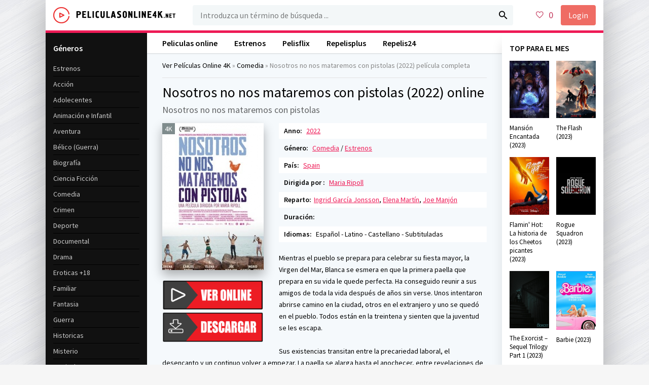

--- FILE ---
content_type: text/html; charset=utf-8
request_url: https://peliculasonline4k.co/3389-nosotros-no-nos-mataremos-con-pistolas-2022.html
body_size: 8008
content:
<!DOCTYPE html>
<html lang="ES">
<head>
	<meta charset="utf-8">
<title>Ver Nosotros no nos mataremos con pistolas Online 2022 Gratis  Español Latino  en 4K</title>
<meta name="description" content="Ver Nosotros no nos mataremos con pistolas  2022 Pelicula Completa online en español latino y subtitulada. Nosotros no nos mataremos con pistolas  online y Descargar Gratis  en HD 720p, Full HD 1080p, Ultra HD 4K.">
<meta name="keywords" content="Nosotros no nos mataremos con pistolas  Online, Nosotros no nos mataremos con pistolas  2022  Online">
<meta name="generator" content="DataLife Engine (http://dle-news.ru)">
<meta property="og:site_name" content="Ver Películas Completas   Online Gratis en Español y Latino 4K 2024">
<meta property="og:type" content="article">
<meta property="og:title" content="Nosotros no nos mataremos con pistolas (2022)">
<meta property="og:url" content="https://peliculasonline4k.co/3389-nosotros-no-nos-mataremos-con-pistolas-2022.html">
<meta property="og:image" content="https://peliculasonline4k.co/uploads/posts/2022-05/medium/1652626570_1912177.jpg">
<meta property="og:description" content="Mientras el pueblo se prepara para celebrar su fiesta mayor, la Virgen del Mar, Blanca se esmera en que la primera paella que prepara en su vida le quede perfecta. Ha conseguido reunir a sus amigos de toda la vida después de años sin verse. Unos intentaron abrirse camino en la ciudad, otros en el">
<link rel="search" type="application/opensearchdescription+xml" href="https://peliculasonline4k.co/index.php?do=opensearch" title="Ver Películas Completas   Online Gratis en Español y Latino 4K 2024">
<link rel="canonical" href="https://peliculasonline4k.co/3389-nosotros-no-nos-mataremos-con-pistolas-2022.html">
<link rel="alternate" type="application/rss+xml" title="Ver Películas Completas   Online Gratis en Español y Latino 4K 2024" href="https://peliculasonline4k.co/rss.xml">
	 <meta name="viewport" content="width=device-width, initial-scale=1.0" />
	  <link rel="shortcut icon" href="/templates/peliculasonline4k/images/favicon.png" />
	  <link href="/templates/peliculasonline4k/style/styles.css" type="text/css" rel="stylesheet" />
	  <link href="/templates/peliculasonline4k/style/engine.css" type="text/css" rel="stylesheet" />
	  <link href="https://fonts.googleapis.com/css?family=Source+Sans+Pro:400,400i,600&amp;subset=cyrillic" rel="stylesheet"> 
	  <meta name="theme-color" content="#fff">
    
    <meta name="google-site-verification" content="hqj5i7VqnGWpSJoQTHu76d2KwV6_8GU0qiE-mzFkesw" />
    <meta name="google-site-verification" content="jiPOCf39VbGghGYfN9y5qHKcLWmQSjXTeoI_ka-U-3M" />
         <script src="//peliculasonline4k.co/playerjs.js" type="text/javascript"></script>
    
    <meta name="msvalidate.01" content="94D2DB691B5E6A98300D1E859D8F9EED" />
</head>

<body>

<div class="wrap">

	<div class="wrap-center wrap-main fx-col">
	
		
		
		<div class="cols fx-row">
			
			<main class="col-mid fx-1">
			
				<div class="main fx-col">
					
					
					
					<div class="speedbar nowrap">	<span id="dle-speedbar"><span itemscope itemtype="http://data-vocabulary.org/Breadcrumb"><a href="https://peliculasonline4k.co/" itemprop="url"><span itemprop="title">Ver Películas  Online 4K</span></a></span> &raquo; <span itemscope itemtype="http://data-vocabulary.org/Breadcrumb"><a href="https://peliculasonline4k.co/comedia-hd/" itemprop="url"><span itemprop="title">Comedia</span></a></span> &raquo; Nosotros no nos mataremos con pistolas (2022)</span> película completa
</div>
					
					
					
					
					<div class="clearfix">
						<div id='dle-content'><article class="full ignore-select">

	<div class="full-in">
		
		<div class="fone">
			<h1>Nosotros no nos mataremos con pistolas (2022) online </h1>
			<div class="foriginal">Nosotros no nos mataremos con pistolas</div>
		</div>
		
		<div class="ftwo clearfix">
			<div class="fleft">
				<div class="fposter img-wide">
					<img src="/uploads/posts/2022-05/medium/1652626570_1912177.jpg" alt="Nosotros no nos mataremos con pistolas (2022)" />
					<div class="th-meta th-qual">4K</div>
				</div>
                 <br>
                 <noindex> <center> 
              
                <a href="/pelicula-4k.php"   rel="nofollow"   target="_blank"><img src="/ver.png" style="width: 200px"></a>
                        <a href="/download-4k.php"   rel="nofollow"   target="_blank"><img src="/des.png" ></a>
                     
                     </center></noindex>

              
			</div>
			<div class="fright">
				<div class="short-info"><span>Anno:</span> <a href="https://peliculasonline4k.co/xfsearch/year/2022/">2022</a></div>
				<div class="short-info"><span>Género:</span> <a href="https://peliculasonline4k.co/comedia-hd/">Comedia</a> / <a href="https://peliculasonline4k.co/peliculas-online/">Estrenos</a></div>
                <div class="short-info"><span>País:</span> <a href="https://peliculasonline4k.co/xfsearch/pais/Spain/">Spain</a></div>
                <div class="short-info"><span>Dirigida por :</span> <a href="https://peliculasonline4k.co/xfsearch/dirigida/Maria+Ripoll/">Maria Ripoll</a></div>
				<div class="short-info"><span>Reparto:</span><a href="https://peliculasonline4k.co/xfsearch/reparto/Ingrid+Garc%C3%ADa+Jonsson/">Ingrid García Jonsson</a>, <a href="https://peliculasonline4k.co/xfsearch/reparto/Elena+Mart%C3%ADn/">Elena Martín</a>, <a href="https://peliculasonline4k.co/xfsearch/reparto/Joe+Manj%C3%B3n/">Joe Manjón</a></div>
                <div class="short-info"><span>Duración:</span></div>
                <div class="short-info"><span>Idiomas:</span> Español - Latino - Castellano - Subtituladas</div>
				
				<div class="fdesc full-text clearfix">
					Mientras el pueblo se prepara para celebrar su fiesta mayor, la Virgen del Mar, Blanca se esmera en que la primera paella que prepara en su vida le quede perfecta. Ha conseguido reunir a sus amigos de toda la vida después de años sin verse. Unos intentaron abrirse camino en la ciudad, otros en el extranjero y uno se quedó en el pueblo. Todos están en la treintena y sienten que la juventud se les escapa.<br><br>Sus existencias transitan entre la precariedad laboral, el desencanto y un continuo volver a empezar. La paella se alarga hasta el anochecer, entre revelaciones de secretos, reproches y equívocos. Y, por fin, llega la verbena: la prueba de que el mundo sigue girando mientras las vidas de los protagonistas parece que se tambalean y más que nunca se necesitarán unos a otros para salir adelante.
				</div>
			</div>
		</div>
		
		<div class="fsubtitle">Ver Nosotros no nos mataremos con pistolas (2022) online</div>
		
		<div class="fthree tabs-box">
			<div class="tabs-sel">
				<span>Ver online </span> 
				<span>Tráilers</span>
			</div>
			<div class="fplayer video-box tabs-b" data-tab="tab-1">
							  <div id="hd"></div>

<script>
    var player = new Playerjs({id:"hd",  poster:"https://peliculasonline4k.co/uploads/posts/2022-05/medium/1652626570_1912177.jpg", file:"https://peliculasonline.tube/Paramount.mp4", title:"Nosotros no nos mataremos con pistolas (2022)"});
</script>
			</div>
			<div class="fplayer video-box tabs-b" data-tab="tab-2" id="trailer-place">
			<iframe width="880" height="495" src="https://www.youtube.com/embed/Lf3u0fHfVV0" title="YouTube video player" frameborder="0" allowfullscreen></iframe>
			</div>
		</div>
		
		<div class="ffour fx-row fx-middle">
			
			<div class="yx-share fx-1">
				<div class="ya-share2" data-services="vkontakte,facebook,odnoklassniki,moimir,twitter" data-counter=""></div>
			</div>
			<div class="fctrl  js-login">
				
				
			</div>
			<div class="fctrl">
				
			</div>
		</div>
		
		<div class="ffive">
			<div class="sect-header">
				<div class="sect-title">Peliculas similares</div>
			</div>
			<div class="sect-content sect-items clearfix">
				<div class="th-item">
	<a class="th-in" href="https://peliculasonline4k.co/3365-la-desvida-2022.html">
		<div class="th-img img-resp-vert">
			<img src="/uploads/posts/2022-05/medium/1652557235_2610745.jpg" alt="La desvida (2022)" />
		</div>
		<div class="th-desc">
			<div class="th-title nowrap">La desvida (2022)</div>
			<div class="th-cat nowrap">Estrenos / Suspenso</div>
		</div>
	</a>
</div><div class="th-item">
	<a class="th-in" href="https://peliculasonline4k.co/1897-lugares-a-los-que-nunca-hemos-ido-2021.html">
		<div class="th-img img-resp-vert">
			<img src="/uploads/posts/2021-06/medium/1624184431_3255164.jpg" alt="Lugares a los que nunca hemos ido (2021)" />
		</div>
		<div class="th-desc">
			<div class="th-title nowrap">Lugares a los que nunca hemos ido (2021)</div>
			<div class="th-cat nowrap">Comedia</div>
		</div>
	</a>
</div><div class="th-item">
	<a class="th-in" href="https://peliculasonline4k.co/1661-destello-bravio-2021.html">
		<div class="th-img img-resp-vert">
			<img src="/uploads/posts/2021-06/medium/1623777996_0317560.jpg" alt="Destello bravío (2021)" />
		</div>
		<div class="th-desc">
			<div class="th-title nowrap">Destello bravío (2021)</div>
			<div class="th-cat nowrap">Drama / Estrenos</div>
		</div>
	</a>
</div><div class="th-item">
	<a class="th-in" href="https://peliculasonline4k.co/1032-al-agua-gambas-2019-es.html">
		<div class="th-img img-resp-vert">
			<img src="/uploads/posts/2019-07/medium/1563348787_5022688.jpg" alt="¡Al agua gambas! (2019)" />
		</div>
		<div class="th-desc">
			<div class="th-title nowrap">¡Al agua gambas! (2019)</div>
			<div class="th-cat nowrap">Comedia / Estrenos</div>
		</div>
	</a>
</div><div class="th-item">
	<a class="th-in" href="https://peliculasonline4k.co/729-atardecer-2018.html">
		<div class="th-img img-resp-vert">
			<img src="/uploads/posts/2019-03/medium/1551698637_1130305.jpg" alt="Atardecer (2018)" />
		</div>
		<div class="th-desc">
			<div class="th-title nowrap">Atardecer (2018)</div>
			<div class="th-cat nowrap">Drama</div>
		</div>
	</a>
</div><div class="th-item">
	<a class="th-in" href="https://peliculasonline4k.co/674-los-fantasmas-de-ismael-2017.html">
		<div class="th-img img-resp-vert">
			<img src="/uploads/posts/2019-02/medium/1551362411_4578445.jpg" alt="Los fantasmas de Ismael (2017)" />
		</div>
		<div class="th-desc">
			<div class="th-title nowrap">Los fantasmas de Ismael (2017)</div>
			<div class="th-cat nowrap">Drama / Romance / Suspenso</div>
		</div>
	</a>
</div><div class="th-item">
	<a class="th-in" href="https://peliculasonline4k.co/261-paella-today-2017.html">
		<div class="th-img img-resp-vert">
			<img src="/uploads/posts/2019-02/medium/1550581501_3333940.jpg" alt="Paella Today (2017)" />
		</div>
		<div class="th-desc">
			<div class="th-title nowrap">Paella Today (2017)</div>
			<div class="th-cat nowrap">Comedia</div>
		</div>
	</a>
</div><div class="th-item">
	<a class="th-in" href="https://peliculasonline4k.co/35-taxi-a-gibraltar-2019-hd.html">
		<div class="th-img img-resp-vert">
			<img src="/uploads/posts/2019-02/medium/1549530924_5181580.jpg" alt="Taxi a Gibraltar (2019)" />
		</div>
		<div class="th-desc">
			<div class="th-title nowrap">Taxi a Gibraltar (2019)</div>
			<div class="th-cat nowrap">Comedia / Estrenos</div>
		</div>
	</a>
</div>
			</div>
		</div>
		
		<div class="fsix fcomms" id="full-comms">
		
		</div>

	</div>
		
</article>

<div id="dle-ajax-comments"></div>
<form  method="post" name="dle-comments-form" id="dle-comments-form" >
		<input type="hidden" name="subaction" value="addcomment">
		<input type="hidden" name="post_id" id="post_id" value="3389"><input type="hidden" name="user_hash" value="be15aac9d7943c92e73faa3f4424ed970dd0c849"></form></div>
					</div>
					
					
					
					<ul class="hd-menu">
						<li><a href="/">Peliculas online</a></li>
                        	<li><a href="/peliculas-online/">Estrenos</a></li>
                        	<li><a href="/pelisflix2-2023-es.html">Pelisflix</a></li>
                        	<li><a href="/repelisplus-24-hd.html">Repelisplus</a></li>
                        	<li><a href="/repelis24-2023.html">Repelis24</a></li>
						
					</ul>
					
					
					
				</div>
				
			</main>
			
			<!-- END COL-RIGHT -->
			
			<aside class="col-left fx-first">
				<nav class="side-box to-mob">
					<div class="side-bt">Géneros</div>
					<ul class="side-bc nav">
                         	<li><a href="/estrenos/">Estrenos</a></li>
						<li><a href="/accion/">Acción</a>
						<li><a href="/adolecentes/">Adolecentes</a>
                        <li><a href="/animacion-e-infantil/">Animación e Infantil</a></li>
						<li><a href="/aventura/">Aventura</a></li>
						<li><a href="/belico-guerra/">Bélico (Guerra)</a></li>
						<li><a href="/biografia/">Biografía</a></li>
						<li><a href="/ciencia-ficcion/">Ciencia Ficción</a></li>
						<li><a href="/comedia/">Comedia</a></li>
						<li><a href="/crimen/">Crimen</a></li>
						<li><a href="/deporte/">Deporte</a></li>
						<li><a href="/documental/">Documental</a></li>
                        <li><a href="/drama/">Drama</a></li>
						<li><a href="/eroticas/">Eroticas +18</a></li>
						<li><a href="/familiar/">Familiar</a></li>
                        <li><a href="/fantasia/">Fantasia</a></li>
						<li><a href="/guerra/">Guerra</a></li>
						<li><a href="/historicas/">Historicas</a></li>
                        <li><a href="/misterio/">Misterio</a></li>
						<li><a href="/musical/">Musical</a></li>
						<li><a href="/romance/">Romance</a></li>
                        <li><a href="/superheroes/">Superheroes</a></li>
						<li><a href="/suspenso/">Suspenso</a></li>
						<li><a href="/terror/">Terror</a></li>
						<li><a href="/western/">Western</a></li>
					</ul>
				</nav>
				<div class="side-box">
					<div class="side-bt">Las Mejores Películas </div>
					<div class="side-bc">
						<div class="lcomm fx-row fx-middle">
	<div class="lcomm-av img-box"><a href="https://peliculasonline4k.co/14283-dune-parte-dos-2023-hd.html"><img src="/uploads/posts/2023-05/medium/1683838240_5138659.jpg" alt="Dune parte dos (2024)"/></a></div>
	<div class="lcomm-meta fx-1">
		<div class="lcomm-name nowrap">4K<span class="lcomm-date">, Español - Latino</span></div>
		<a class="lcomm-title nowrap" href="https://peliculasonline4k.co/14283-dune-parte-dos-2023-hd.html">Dune parte dos (2024)</a>
	</div>

</div><div class="lcomm fx-row fx-middle">
	<div class="lcomm-av img-box"><a href="https://peliculasonline4k.co/14333-madame-web-2023.html"><img src="/uploads/posts/2023-12/medium/1703938684_0317379.jpg" alt="Madame Web (2023)"/></a></div>
	<div class="lcomm-meta fx-1">
		<div class="lcomm-name nowrap">4K<span class="lcomm-date">, Español - Latino</span></div>
		<a class="lcomm-title nowrap" href="https://peliculasonline4k.co/14333-madame-web-2023.html">Madame Web (2023)</a>
	</div>

</div><div class="lcomm fx-row fx-middle">
	<div class="lcomm-av img-box"><a href="https://peliculasonline4k.co/1508-gran-turismo-2023-hd-es7ffs.html"><img src="/uploads/posts/2023-05/medium/1683834393_0249485.jpg" alt="Gran Turismo (2023)"/></a></div>
	<div class="lcomm-meta fx-1">
		<div class="lcomm-name nowrap">4K<span class="lcomm-date">, Español - Latino</span></div>
		<a class="lcomm-title nowrap" href="https://peliculasonline4k.co/1508-gran-turismo-2023-hd-es7ffs.html">Gran Turismo (2023)</a>
	</div>

</div><div class="lcomm fx-row fx-middle">
	<div class="lcomm-av img-box"><a href="https://peliculasonline4k.co/14016-the-equalizer-3-2023-hd-6w-hd.html"><img src="/uploads/posts/2023-07/medium/1690234860_5042726.jpg" alt="The Equalizer 3 (2023)"/></a></div>
	<div class="lcomm-meta fx-1">
		<div class="lcomm-name nowrap">4K<span class="lcomm-date">, Español - Latino</span></div>
		<a class="lcomm-title nowrap" href="https://peliculasonline4k.co/14016-the-equalizer-3-2023-hd-6w-hd.html">The Equalizer 3 (2023)</a>
	</div>

</div><div class="lcomm fx-row fx-middle">
	<div class="lcomm-av img-box"><a href="https://peliculasonline4k.co/12886-ninja-turtles-caos-mutante-202305-hd.html"><img src="/uploads/posts/2023-07/medium/1690234256_1471399.jpg" alt="Ninja Turtles: Caos mutante (2023)"/></a></div>
	<div class="lcomm-meta fx-1">
		<div class="lcomm-name nowrap">4K<span class="lcomm-date">, Español - Latino</span></div>
		<a class="lcomm-title nowrap" href="https://peliculasonline4k.co/12886-ninja-turtles-caos-mutante-202305-hd.html">Ninja Turtles: Caos mutante (2023)</a>
	</div>

</div><div class="lcomm fx-row fx-middle">
	<div class="lcomm-av img-box"><a href="https://peliculasonline4k.co/14274-megalodon-2-la-fosa-2023-hd-1.html"><img src="/uploads/posts/2023-05/medium/1683832507_0347977.jpg" alt="Megalodón 2: La fosa (2023)"/></a></div>
	<div class="lcomm-meta fx-1">
		<div class="lcomm-name nowrap">4K<span class="lcomm-date">, Español - Latino</span></div>
		<a class="lcomm-title nowrap" href="https://peliculasonline4k.co/14274-megalodon-2-la-fosa-2023-hd-1.html">Megalodón 2: La fosa (2023)</a>
	</div>

</div><div class="lcomm fx-row fx-middle">
	<div class="lcomm-av img-box"><a href="https://peliculasonline4k.co/14013-transformers-el-despertar-de-las-bestias-2023-7-hd-es-online-1wdww.html"><img src="/uploads/posts/2023-05/medium/1683834144_3990293.jpg" alt="Transformers 7: El despertar de las bestias (2023)"/></a></div>
	<div class="lcomm-meta fx-1">
		<div class="lcomm-name nowrap">4K<span class="lcomm-date">, Español - Latino</span></div>
		<a class="lcomm-title nowrap" href="https://peliculasonline4k.co/14013-transformers-el-despertar-de-las-bestias-2023-7-hd-es-online-1wdww.html">Transformers 7: El despertar de las bestias (2023)</a>
	</div>

</div><div class="lcomm fx-row fx-middle">
	<div class="lcomm-av img-box"><a href="https://peliculasonline4k.co/14272-los-caballeros-del-zodiaco-2023d.html"><img src="/uploads/posts/2023-05/medium/1683832239_3386659.jpg" alt="Los Caballeros del Zodíaco (2023)"/></a></div>
	<div class="lcomm-meta fx-1">
		<div class="lcomm-name nowrap">4K<span class="lcomm-date">, Español - Latino</span></div>
		<a class="lcomm-title nowrap" href="https://peliculasonline4k.co/14272-los-caballeros-del-zodiaco-2023d.html">Los Caballeros del Zodíaco (2023)</a>
	</div>

</div><div class="lcomm fx-row fx-middle">
	<div class="lcomm-av img-box"><a href="https://peliculasonline4k.co/14281-jeepers-creepers-el-renacer-2023-hd-5dd.html"><img src="/uploads/posts/2023-05/medium/1683837788_4704936.jpg" alt="Jeepers Creepers: El renacer (2023)"/></a></div>
	<div class="lcomm-meta fx-1">
		<div class="lcomm-name nowrap">4K<span class="lcomm-date">, Español - Latino</span></div>
		<a class="lcomm-title nowrap" href="https://peliculasonline4k.co/14281-jeepers-creepers-el-renacer-2023-hd-5dd.html">Jeepers Creepers: El renacer (2023)</a>
	</div>

</div><div class="lcomm fx-row fx-middle">
	<div class="lcomm-av img-box"><a href="https://peliculasonline4k.co/14317-ricochet-retrato-de-una-venganza-2023d.html"><img src="/uploads/posts/2023-06/medium/1686074471_5387084.jpg" alt="Ricochet. Retrato de una venganza (2023)"/></a></div>
	<div class="lcomm-meta fx-1">
		<div class="lcomm-name nowrap">4K<span class="lcomm-date">, Español - Latino</span></div>
		<a class="lcomm-title nowrap" href="https://peliculasonline4k.co/14317-ricochet-retrato-de-una-venganza-2023d.html">Ricochet. Retrato de una venganza (2023)</a>
	</div>

</div>
					</div>
				</div>
			</aside>
			
			<!-- END COL-LEFT -->
			
			<aside class="col-right">
				
				<div class="side-box">
					<div class="side-bt">TOP PARA EL MES</div>
					<div class="side-bc fx-row">
						<a class="side-item clearfix" href="https://peliculasonline4k.co/14240-mansion-encantada-haunted-mansion-2023-onl-gtdqwqdy.html">
	<div class="side-img img-resp-v"><img src="/uploads/posts/2023-06/medium/1686085382_0817327.jpg" alt="Mansión Encantada  (2023)" /></div>
	<div class="side-title">Mansión Encantada  (2023)</div>
</a><a class="side-item clearfix" href="https://peliculasonline4k.co/2114-the-flash-2023-onl-2d.html">
	<div class="side-img img-resp-v"><img src="/uploads/posts/2023-06/thumbs/1686727268_c3k85d22mq.jpg" alt="The Flash (2023)" /></div>
	<div class="side-title">The Flash (2023)</div>
</a><a class="side-item clearfix" href="https://peliculasonline4k.co/14305-flamin-hot-la-historia-de-los-cheetos-picantes-2023hd.html">
	<div class="side-img img-resp-v"><img src="/uploads/posts/2023-05/medium/1683914740_3824574.jpg" alt="Flamin&#039; Hot: La historia de los Cheetos picantes (2023)" /></div>
	<div class="side-title">Flamin&#039; Hot: La historia de los Cheetos picantes (2023)</div>
</a><a class="side-item clearfix" href="https://peliculasonline4k.co/14156-rogue-squadron-2023-hd.html">
	<div class="side-img img-resp-v"><img src="/uploads/posts/2023-04/medium/1682458342_rogue-squadron.jpg" alt="Rogue Squadron (2023)" /></div>
	<div class="side-title">Rogue Squadron (2023)</div>
</a><a class="side-item clearfix" href="https://peliculasonline4k.co/14140-the-exorcist-sequel-trilogy-part-1-2023-1.html">
	<div class="side-img img-resp-v"><img src="/uploads/posts/2023-04/medium/1682459465_the-exorcist-sequel-trilogy-part-1.jpg" alt="The Exorcist – Sequel Trilogy Part 1 (2023)" /></div>
	<div class="side-title">The Exorcist – Sequel Trilogy Part 1 (2023)</div>
</a><a class="side-item clearfix" href="https://peliculasonline4k.co/14076-barbie-2023-hd-online-4k.html">
	<div class="side-img img-resp-v"><img src="/uploads/posts/2023-07/thumbs/1689169647_9f3f93604ed4-warner_barbie_cinecol_480x670.jpg" alt="Barbie (2023)" /></div>
	<div class="side-title">Barbie (2023)</div>
</a><a class="side-item clearfix" href="https://peliculasonline4k.co/1639-fast-amp-furious-10-2023-es-hd-12.html">
	<div class="side-img img-resp-v"><img src="/uploads/posts/2023-04/medium/1682452263_1522817.jpg" alt="Fast &amp; Furious X (2023)" /></div>
	<div class="side-title">Fast &amp; Furious X (2023)</div>
</a><a class="side-item clearfix" href="https://peliculasonline4k.co/14288-gladiator-2-2023f.html">
	<div class="side-img img-resp-v"><img src="/uploads/posts/2023-05/medium/1683839553_gladiator-2.jpg" alt="Gladiator 2 (2023)" /></div>
	<div class="side-title">Gladiator 2 (2023)</div>
</a>	
					</div>
				</div>
				
				<div class="side-box">
					<div class="side-bt">PELÍCULAS MÁS VISTAS</div>
					<div class="side-bc fx-row">
						<a class="side-item clearfix" href="https://peliculasonline4k.co/14020-the-nun-2-2023-hd-es-2-hd.html">
	<div class="side-img img-resp-v"><img src="/uploads/posts/2023-07/medium/1690236178_2734596.jpg" alt="La monja II (2023)" /></div>
	<div class="side-title">La monja II (2023)</div>
</a><a class="side-item clearfix" href="https://peliculasonline4k.co/12882-wonka-2023d-hd.html">
	<div class="side-img img-resp-v"><img src="/uploads/posts/2023-08/medium/1692907705_1331486.jpg" alt="Wonka (2023)" /></div>
	<div class="side-title">Wonka (2023)</div>
</a><a class="side-item clearfix" href="https://peliculasonline4k.co/12795-oppenheimer-2023-hd.html">
	<div class="side-img img-resp-v"><img src="/uploads/posts/2023-07/thumbs/1690223063_1835431.jpg" alt="Oppenheimer (2023)" /></div>
	<div class="side-title">Oppenheimer (2023)</div>
</a><a class="side-item clearfix" href="https://peliculasonline4k.co/14029-mision-imposible-sentencia-mortal-parte-uno-2023-hd.html">
	<div class="side-img img-resp-v"><img src="/uploads/posts/2023-07/thumbs/1690223050_1146587.jpg" alt="Misión: Imposible 7 - Sentencia Mortal (Parte Uno) (2023)" /></div>
	<div class="side-title">Misión: Imposible 7 - Sentencia Mortal (Parte Uno) (2023)</div>
</a><a class="side-item clearfix" href="https://peliculasonline4k.co/14021-oso-vicioso-2023d-hd.html">
	<div class="side-img img-resp-v"><img src="/uploads/posts/2022-12/medium/1670165739_5609910.jpg" alt="Oso vicioso (2023)" /></div>
	<div class="side-title">Oso vicioso (2023)</div>
</a><a class="side-item clearfix" href="https://peliculasonline4k.co/13921-la-mansion-encantada-2023d.html">
	<div class="side-img img-resp-v"><img src="/uploads/posts/2022-10/medium/1666182019_19481688.jpg" alt="La mansión encantada (2023)" /></div>
	<div class="side-title">La mansión encantada (2023)</div>
</a>	
					</div>
				</div>
				
			</aside>
			
			<!-- END COL-RIGHT -->
			
		</div>
		
		<!-- END COLS -->
		
		<header class="header fx-row fx-middle">
			<a href="/" class="logo"><img src="/templates/peliculasonline4k/images/logo.png" alt="" /></a>
			<div class="search-wrap fx-1">
				<form id="quicksearch" method="post">
					<input type="hidden" name="do" value="search" />
					<input type="hidden" name="subaction" value="search" />
					<div class="search-box">
						<input id="story" name="story" placeholder="Introduzca un término de búsqueda ..." type="text" />
						<button type="submit"><span class="icon ion-md-search"></span></button>
					</div>
				</form>
			</div>
			<div class="btn-menu"><span class="icon ion-md-menu"></span></div>
			<div class="btn-menu2"><span class="icon ion-md-more"></span></div>
			<!--noindex-->
			
			<div class="btn-fav icon-left js-login"><span class="icon ion-md-heart-empty"></span><span class="fav-count">0</span></div>
			<div class="btn-login js-login">Login</div>
			
			


<div class="login-box not-logged">
	<form method="post">
		<div class="login-title">Login</div>
		<div class="login-avatar"><span class="icon ion-md-person"></span></div>
		<div class="login-input"><input type="text" name="login_name" id="login_name" placeholder="login"/></div>
		<div class="login-input"><input type="password" name="login_password" id="login_password" placeholder="password" /></div>
		<div class="login-check">
			<label for="login_not_save">
				<input type="checkbox" name="login_not_save" id="login_not_save" value="1"/>
				
			</label> 
		</div>
		<div class="login-btn"><button onclick="submit();" type="submit" title="Вход">Enter</button></div>
		<input name="login" type="hidden" id="login" value="submit" />
		<div class="login-btm fx-row">
			
		</div>
		
	</form>
</div>

<!--/noindex-->
		</header>
		
		<!-- END HEADER -->
		
		
		
		<footer class="footer">
			<div class="ft-one">Ver peliculas online Gratis en 4K</div>
			<div class="ft-two">2024 Peliculasonline4k.net </div>
				
            
            
		</footer>
		
		<!-- END FOOTER -->
	
	</div>
	
	<!-- END WRAP-MAIN -->

</div>

<!-- END WRAP -->

<link href="/engine/editor/jscripts/froala/fonts/font-awesome.css?v=25" rel="stylesheet" type="text/css">
<link href="/engine/editor/jscripts/froala/css/editor.css?v=25" rel="stylesheet" type="text/css">
<link href="/engine/editor/css/default.css?v=25" rel="stylesheet" type="text/css">
<script src="/engine/classes/js/jquery.js?v=25"></script>
<script src="/engine/classes/js/jqueryui.js?v=25" defer></script>
<script src="/engine/classes/js/dle_js.js?v=25" defer></script>
<script src="/engine/classes/masha/masha.js?v=25" defer></script>
<script src="/engine/skins/codemirror/js/code.js?v=25" defer></script>
<script src="/engine/editor/jscripts/froala/editor.js?v=25" defer></script>
<script src="/engine/editor/jscripts/froala/languages/en.js?v=25" defer></script>
<script src="/templates/peliculasonline4k/js/libs.js"></script>
<script>
<!--
var dle_root       = '/';
var dle_admin      = '';
var dle_login_hash = 'be15aac9d7943c92e73faa3f4424ed970dd0c849';
var dle_group      = 5;
var dle_skin       = 'peliculasonline4k';
var dle_wysiwyg    = '1';
var quick_wysiwyg  = '1';
var dle_act_lang   = ["Yes", "No", "Enter", "Cancel", "Save", "Delete", "Loading. Please, wait..."];
var menu_short     = 'Quick edit';
var menu_full      = 'Full edit';
var menu_profile   = 'View profile';
var menu_send      = 'Send message';
var menu_uedit     = 'Admin Center';
var dle_info       = 'Information';
var dle_confirm    = 'Confirm';
var dle_prompt     = 'Enter the information';
var dle_req_field  = 'Please fill in all the required fields';
var dle_del_agree  = 'Are you sure you want to delete it? This action cannot be undone';
var dle_spam_agree = 'Are you sure you want to mark the user as a spammer? This will remove all his comments';
var dle_complaint  = 'Enter the text of your complaint to the Administration:';
var dle_big_text   = 'Highlighted section of text is too large.';
var dle_orfo_title = 'Enter a comment to the detected error on the page for Administration ';
var dle_p_send     = 'Send';
var dle_p_send_ok  = 'Notification has been sent successfully ';
var dle_save_ok    = 'Changes are saved successfully. Refresh the page?';
var dle_reply_title= 'Reply to the comment';
var dle_tree_comm  = '0';
var dle_del_news   = 'Delete article';
var dle_sub_agree  = 'Do you really want to subscribe to this article’s comments?';
var allow_dle_delete_news   = false;
var dle_search_delay   = false;
var dle_search_value   = '';
jQuery(function($){
	
      $('#comments').froalaEditor({
        dle_root: dle_root,
        dle_upload_area : "comments",
        dle_upload_user : "",
        dle_upload_news : "0",
        width: '100%',
        height: '220',
        language: 'en',

		htmlAllowedTags: ['div', 'span', 'p', 'br', 'strong', 'em', 'ul', 'li', 'ol', 'b', 'u', 'i', 's', 'a', 'img'],
		htmlAllowedAttrs: ['class', 'href', 'alt', 'src', 'style', 'target'],
		pastePlain: true,
        imagePaste: false,
        imageUpload: false,
		videoInsertButtons: ['videoBack', '|', 'videoByURL'],
		
        toolbarButtonsXS: ['bold', 'italic', 'underline', 'strikeThrough', '|', 'align', 'formatOL', 'formatUL', '|', 'insertLink', 'dleleech', 'emoticons', '|', 'dlehide', 'dlequote', 'dlespoiler'],

        toolbarButtonsSM: ['bold', 'italic', 'underline', 'strikeThrough', '|', 'align', 'formatOL', 'formatUL', '|', 'insertLink', 'dleleech', 'emoticons', '|', 'dlehide', 'dlequote', 'dlespoiler'],

        toolbarButtonsMD: ['bold', 'italic', 'underline', 'strikeThrough', '|', 'align', 'formatOL', 'formatUL', '|', 'insertLink', 'dleleech', 'emoticons', '|', 'dlehide', 'dlequote', 'dlespoiler'],

        toolbarButtons: ['bold', 'italic', 'underline', 'strikeThrough', '|', 'align', 'formatOL', 'formatUL', '|', 'insertLink', 'dleleech', 'emoticons', '|', 'dlehide', 'dlequote', 'dlespoiler']

      }).on('froalaEditor.image.inserted froalaEditor.image.replaced', function (e, editor, $img, response) {

			if( response ) {
			
			    response = JSON.parse(response);
			  
			    $img.removeAttr("data-returnbox").removeAttr("data-success").removeAttr("data-xfvalue").removeAttr("data-flink");

				if(response.flink) {
				  if($img.parent().hasClass("highslide")) {
		
					$img.parent().attr('href', response.flink);
		
				  } else {
		
					$img.wrap( '<a href="'+response.flink+'" class="highslide"></a>' );
					
				  }
				}
			  
			}
			
		});

$('#dle-comments-form').submit(function() {
	doAddComments();
	return false;
});
FastSearch();
});
//-->
</script>
<script src="/templates/peliculasonline4k/js/share.js" charset="utf-8"></script>  

<link href="/templates/peliculasonline4k/style/filter-xf.css" type="text/css" rel="stylesheet" />
<script src="/templates/peliculasonline4k/js/filter-xf.js"></script>

    
    <!-- Yandex.Metrika counter -->
<script type="text/javascript" >
   (function(m,e,t,r,i,k,a){m[i]=m[i]||function(){(m[i].a=m[i].a||[]).push(arguments)};
   m[i].l=1*new Date();k=e.createElement(t),a=e.getElementsByTagName(t)[0],k.async=1,k.src=r,a.parentNode.insertBefore(k,a)})
   (window, document, "script", "https://mc.yandex.ru/metrika/tag.js", "ym");

   ym(52170805, "init", {
        id:52170805,
        clickmap:true,
        trackLinks:true,
        accurateTrackBounce:true
   });
</script>
<noscript><div><img src="https://mc.yandex.ru/watch/52170805" style="position:absolute; left:-9999px;" alt="" /></div></noscript>
<!-- /Yandex.Metrika counter -->

<script defer src="https://static.cloudflareinsights.com/beacon.min.js/vcd15cbe7772f49c399c6a5babf22c1241717689176015" integrity="sha512-ZpsOmlRQV6y907TI0dKBHq9Md29nnaEIPlkf84rnaERnq6zvWvPUqr2ft8M1aS28oN72PdrCzSjY4U6VaAw1EQ==" data-cf-beacon='{"version":"2024.11.0","token":"723f4b03c4e74968a7971b3fcb1fc812","r":1,"server_timing":{"name":{"cfCacheStatus":true,"cfEdge":true,"cfExtPri":true,"cfL4":true,"cfOrigin":true,"cfSpeedBrain":true},"location_startswith":null}}' crossorigin="anonymous"></script>
</body>
</html>

<!-- DataLife Engine Copyright SoftNews Media Group (http://dle-news.ru) -->


--- FILE ---
content_type: text/css
request_url: https://peliculasonline4k.co/templates/peliculasonline4k/style/styles.css
body_size: 7225
content:
/* Datalife Engine template 
by: redissx (E-mail: redissx@gmail.com, Website: webrambo.ru ),
name: Play Films classic edition;
creation date: 12 october 2018, 
version dle: 12-13
*/

/* SET BASE
----------------------------------------------- */
* {background: transparent; margin: 0; padding: 0; outline: none; border: 0;
-webkit-box-sizing: border-box; -moz-box-sizing: border-box; box-sizing: border-box;}
ol, ul {list-style: none;}
blockquote, q {quotes: none;}
table {border-collapse: collapse; border-spacing: 0;}
input, select {vertical-align: middle;}
article, aside, figure, figure img, hgroup, footer, header, nav, section, main {display: block;}
img {max-width: 100%;}
.clr {clear: both;}
.clearfix:after {content: ""; display: table; clear: both;}

body {font: 16px 'Source Sans Pro', sans-serif; line-height: normal; padding: 0; margin: 0;        
color: #000; background: #f6f6f6 url(../images/fon.jpg); 
min-height: 100%; width: 100%; font-weight: 400;}
a {color: #000; text-decoration: none;}
a:hover, a:focus {color: #ee1a56; text-decoration: none;}
h1, h2, h3, h4, h5 {font-weight: 600; font-size: 18px;}

button, textarea, input[type="text"], input[type="password"] {appearance: none; -webkit-appearance: none; 
	font-size: 16px; font-family: 'Source Sans Pro' !important;}

.button, .btn, .pagi-load a, .up-second li a, .usp-edit a, .qq-upload-button, button:not(.color-btn):not([class*=fr]), 
html input[type="button"], input[type="reset"], input[type="submit"], .meta-fav a, .usp-btn a {
display: inline-block; text-align: center; padding: 0 20px; height: 40px; line-height: 40px; 
border-radius: 4px; cursor: pointer; 
color: #fff; background-color: #ef6c64; font-size: 16px; font-weight: 600;}
.button:hover, .btn:hover, .up-second li a:hover, .usp-edit a:hover, .qq-upload-button:hover, 
.pagi-load a:hover, .usp-btn a:hover,
button:not(.color-btn):hover, html input[type="button"]:hover, input[type="reset"]:hover, 
input[type="submit"]:hover, .meta-fav a:hover 
{background-color: #ee1a56; color: #fff; box-shadow: 0 10px 20px 0 rgba(0,0,0,0);}
button:active, input[type="button"]:active, input[type="submit"]:active {box-shadow: inset 0 1px 4px 0 rgba(0,0,0,0.1);}

input[type="text"], input[type="password"] {height: 40px; line-height: 40px;
border-radius: 4px; border: 0; padding: 0 15px;}
select {height: 40px; border: 0; padding: 0 15px;}
textarea {padding: 15px; overflow: auto; vertical-align: top; resize: vertical;}
input[type="text"], input[type="password"], select, textarea {width: 100%; background-color: #fff; color: #000; 
box-shadow: inset 0 0 0 1px #e3e3e3, inset 1px 2px 5px rgba(0,0,0,0.1);}
select {width: auto;}
input[type="text"]:focus, input[type="password"]:focus, textarea:focus 
{box-shadow: inset 0 0 0 1px #3498db, inset 1px 2px 5px rgba(0,0,0,0.1);}
input::placeholder, textarea::placeholder {color: #000; opacity: 0.5;} 
input:focus::placeholder, textarea:focus::placeholder {color: transparent}

.img-box, .img-wide, .img-square, .img-resp, .img-resp-vert, .img-resp-sq, .img-fit 
{overflow: hidden; position: relative; background-color: #222;}
.img-resp {padding-top: 60%;}
.img-resp-vert {padding-top: 150%;}
.img-resp-sq {padding-top: 100%;}
.img-box img, .img-square img, .img-resp img, .img-resp-vert img, .img-resp-sq img {width: 100%; min-height: 100%; display: block;}
.img-resp img, .img-resp-vert img, .img-resp-sq img {position: absolute; left: 0; top: 0;}
.img-wide img {width: 100%; display: block;}
.img-fit img {width: 100%; height: 100%; object-fit: cover;}
.nowrap {white-space: nowrap; overflow: hidden; text-overflow: ellipsis;}

.fx-row {display:-ms-flexbox;display:-webkit-flex;display:flex;-ms-flex-wrap:wrap;-webkit-flex-wrap:wrap;flex-wrap:wrap;
-ms-flex-pack:justify;-webkit-justify-content:space-between;justify-content:space-between;}
.fx-col {display:-ms-flexbox;display:-webkit-flex;display:flex; 
-ms-flex-direction:column;-webkit-flex-direction:column;flex-direction:column}
.fx-center {-ms-flex-pack:center;-webkit-justify-content:center;justify-content:center}
.fx-middle {-ms-flex-align:center;-webkit-align-items:center;align-items:center}
.fx-start {-webkit-justify-content:flex-start;justify-content:flex-start;}
.fx-top {-ms-flex-align:flex-start;-webkit-align-items:flex-start;align-items:flex-start}
.fx-first {-ms-flex-order: -1;-webkit-order: -1;order: -1;}
.fx-last {-ms-flex-order: 10;-webkit-order: 10;order: 10;}
.fx-1 {-ms-flex-preferred-size: 0; flex-basis: 0; -webkit-box-flex: 1; -ms-flex-positive: 1; flex-grow: 1; 
	max-width: 100%; min-width: 50px;}

b, strong, h1, h2, h3, h4, h5, .fw700 {font-weight: 600;}
.icon-left .fa, .icon-left .icon {margin-right: 10px;}
.icon-right .fa, .icon-right .icon {margin-left: 10px;}
.hidden, #dofullsearch {display: none;}
.anim {transition: color .3s, background-color .3s, opacity .3s;}
.anim-all {transition: all 1s;}
.mtitle, .sub-title h1, .form-wrap h1 {margin-bottom: 30px; font-size: 24px; font-weight: 400;}
.pages11 {padding: 30px;}

.desc-text {-ms-flex-order: 5;-webkit-order: 5;order: 5;}
.footer {-ms-flex-order: 6;-webkit-order: 6;order: 6;}
.header {-ms-flex-order: -3;-webkit-order: -3;order: -3;}
.carou {-ms-flex-order: -2;-webkit-order: -2;order: -2;}
.hd-menu {-ms-flex-order: -1;-webkit-order: -1;order: -1;}
.fone {-ms-flex-order: 0;-webkit-order: 0;order: 0;}
.ftwo {-ms-flex-order: 1;-webkit-order: 1;order: 1;}
.fthree {-ms-flex-order: 2;-webkit-order: 2;order: 2;}
.ffour {-ms-flex-order: 3;-webkit-order: 3;order: 3;}
.ffive {-ms-flex-order: 4;-webkit-order: 4;order: 4;}


/* BASIC GRID
----------------------------------------------- */
.wrap {min-width:320px; position: relative; padding-top: 0px;}
.wrap-center {max-width:1100px; margin:0 auto; position:relative; z-index:20;}
.wrap-main {background-color: #f5f9fc; box-shadow: 0 0 60px rgba(0,0,0,0.3);}
.header {height: 65px; background-color: #fff; border-bottom: 5px solid #ee1a56;}
.col-left, .col-right {width: 200px; padding: 20px 15px;}
.col-left {background-color: #111; color: #ccc; 
	position: relative; z-index: 100;}
.col-right {box-shadow: -20px 0 20px -20px rgba(0,0,0,0.1); background-color: #fff; 
	position: relative; z-index: 100;}
.main {padding: 30px; min-height: 100vh;}
.footer {border-top:5px solid #ee1a56; background-color: #111; color: #ccc; 
	padding: 15px 130px 15px 30px; position: relative;}
.col-left a {color: #ccc;}
.col-left a:hover {color: #fff;}

#gotop{position:fixed; width:40px; height:40px; line-height:40px; right:10px; bottom:10px;
z-index:9998; display:none; background-color:#fff; color:#222; cursor:pointer; font-size:24px; 
border-radius:50%; text-align:center; box-shadow: 0 1px 4px rgba(0,0,0,0.2);}


/* HEADER
----------------------------------------------- */
.logo {width: 260px; height: 60px; display: block;}
.btn-login, .btn-fav {height: 40px; line-height: 40px; cursor: pointer; display: block; 
text-align: center; border-radius: 4px; padding: 0 15px;}
.btn-login {background-color: #ef6c64; color: #fff; margin-right: 15px;}
.btn-fav {color: #c53c5f; font-size: 18px;}
.btn-login:hover {background-color: #c53c5f;}
.btn-fav:hover {color: #c53c5f;}
.hd-menu {margin: -30px; margin-bottom: 30px; background-color: #fff; white-space: nowrap; 
overflow-y: hidden; overflow-x: auto; padding-left: 30px; box-shadow: 0 1px 2px rgba(0,0,0,.15);}
.hd-menu li {display: inline-block; vertical-align: middle; margin-right: 30px; font-weight: 600; 
height: 40px; line-height: 40px;}
.search-wrap {padding: 10px 30px;}
.search-box {width:100%; position:relative;}
.search-box input, .search-box input:focus {box-shadow:none; padding: 0 45px 0 15px; 
background-color: #f3f7f8; border-radius: 4px;}
.search-box button {position:absolute; right:0px; top:0px; z-index:10; padding:0 !important; 
background-color:transparent !important; color:#000 !important; font-size: 22px !important; width: 40px;}

.carou {background-color: #be3361; color: #fff;padding: 30px; position: relative;}
.carou:before {content: ''; position: absolute; left: 0; top: 0; right: 0; bottom: 0; 
background: url(../images/sl-bg-min.png) center top no-repeat; opacity: 0.8;}
.carou .sect-header {position: relative; z-index: 10;}
.carou .carou-in {position: relative; z-index: 20;}
.tc-img {height:170px; width:117px; display:block; float: left;}
.tc-title {padding:7px; text-align:center; background-color:rgba(0,0,0,0.5); color:#fff;
position:absolute; left:0; bottom:0; width:100%; opacity: 1; font-size: 14px;}
.tc-img:hover .tc-title {opacity:0;}
.carou2 {padding-top: 30px;}
.carou2 .tc-img {width: 116px;}


/* LOGIN
----------------------------------------------- */
.login-overlay {position: fixed; z-index: 998; left: 0; top: 0; width: 100%; height: 100%; 
background-color: #828999; background: linear-gradient(45deg, #384660, #d1c5c3); opacity: 0.9; display: none;}
.login-box {position: fixed; z-index: 999; left: 50%; top: 50%; transform: translate(-50%,-50%); 
background-color: #fff; padding: 30px 60px 40px 60px; border-top: 5px solid #ee1a56; width: 400px; 
box-shadow: 0 20px 60px rgba(0,0,0,0.5); display: none;}
.login-close {width: 26px; height: 26px; line-height: 26px; text-align: center; font-size: 24px; 
	cursor: pointer; position: absolute; top: -30px; right: -30px; color: #fff;}
.login-title {font-size: 24px; font-weight: 600; margin-bottom: 15px; text-align: center; text-transform: uppercase;}
.login-title:first-letter {color: #ec2828;}
.login-avatar {width: 60px; height: 60px; border-radius: 50%; margin: 0 auto 15px auto; 
text-align: center; line-height: 60px; font-size: 24px; background-color: #f2f6f8; color: #939393;}
.login-input {margin-bottom: 15px;}
.login-btn button {width: 100%; margin: 15px 0;}
.login-btm a {border-bottom: 1px dotted #2661c5; color: #2661c5; font-size: 14px;}
.login-check {position: relative; font-size: 14px;}
.login-check input {opacity: 0; position: absolute; cursor: pointer;}
.login-check span {display: block; padding-left: 36px; height: 30px; line-height: 30px; color: #939393;}
.login-check span:before, .login-check span:after{content: '';position: absolute;top: 50%;transition: .3s;}
.login-check span:before{left: 0; height: 10px; margin-top: -5px; width: 26px; border-radius: 5px; 
	background: #fff; box-shadow: inset 0 1px 4px rgba(0,0,0,0.3);}
.login-check span:after{left: 1px; height: 12px; width: 12px; margin-top: -6px; background: #2ecc71;
	border-radius: 6px; box-shadow: 0 1px 4px rgba(0,0,0,0);}
.login-check input:checked + span:before {background-color: #fff;}
.login-check input:checked + span:after {left: 13px; background-color: #fff; box-shadow: 0 1px 4px rgba(0,0,0,0.3);}
.login-menu {border-top: 1px solid #e3e3e3; border-left: 1px solid #e3e3e3;}
.login-menu li {text-align: center; border-right: 1px solid #e3e3e3; border-bottom: 1px solid #e3e3ee; width: 50%;}
.login-menu a {display: block; padding: 10px 5px; font-size: 14px;}
.login-menu li .fa {display: none; height: 28px; font-size: 22px; color: #06c;}
.login-admin {text-align: center; margin: -10px 0 25px 0;}
.login-soc-title {display: flex; align-items: center; margin: 30px 0 15px 0;}
.login-soc-title:before, .login-soc-title:after {content: ''; height: 1px; background-color: #e3e3e3; flex: 1;}
.login-soc-title:before {margin-right: 15px;}
.login-soc-title:after {margin-left: 15px;}
.login-soc-btns {text-align: center;}
.login-soc-btns a {display:inline-block; margin: 0 3px; vertical-align:top;}
.login-soc-btns img {display:block; width:30px; height: 30px; border-radius: 50%;}


/* SIDE, NAV
----------------------------------------------- */
.nav {}
.nav li {position: relative;}
.nav li a {display: block; padding: 0 30px 0 0; line-height: 30px; 
	border-bottom: 1px solid rgba(0,0,0,1); font-size: 14px;}
.nav li span {position: absolute; right: 0; top: 0; display: inline-block; 
	line-height: 30px; font-size: 12px; opacity: 0.7;}
.side-box + .side-box {margin-top: 20px;}
.side-bt {font-weight: 600; margin-bottom: 15px;}
.col-left .side-bt {color: #fff;}

.lcomm {margin-bottom: 20px; font-size: 14px;}
.lcomm-av {width: 40px; height: 40px; border-radius: 50%; margin-right: 10px; background-color: transparent;}
.lcomm-name {margin-bottom: 3px; opacity: 0.8;}
.lcomm-date {font-size: 13px;}
.lcomm-text {background-color: #222; padding: 3px 8px; line-height: 1.5; position: relative; 
width: 100%; margin-top: 20px;}
.lcomm-text::before {content: ""; position: absolute; width: 0; height: 0; top: -20px; left: 40px;
border: 10px solid transparent; border-bottom-color: #222;}
.lcomm-title {display: block;}

.side-item {width: 46%; margin-bottom: 15px; display: block; font-size: 13px; overflow: hidden;}
.side-title {margin-top: 7px;}
.owl-side .side-item {width: 112px; margin-bottom: 0;}

.upd-item {background-color: #f5f9fc; padding: 7px 10px; margin-bottom: 3px; font-size: 13px;}
.upd-right {text-align: right; margin-left: 15px;}
.upd-title {font-weight: 600; font-size: 14px;}
.upd-season {margin-top: 3px;}
.upd-voice {margin-top: 3px;}


/* SECTION
----------------------------------------------- */
.sect + .sect {margin-top: 30px;}
.sect-header {margin-bottom: 30px;}
.sect-title {font-size: 24px; font-weight: 600;}
.sect-items {margin: 0 -8px;}
.speedbar {color: #888; font-size: 14px; margin-bottom: 20px; margin-top: -15px; 
padding-bottom: 15px; border-bottom: 1px solid #e3e3e3;}


/* THUMB
----------------------------------------------- */
.th-item {float: left; width: 25%; padding: 0 8px; margin-bottom: 16px; position: relative;}
.th-in {display: block; position: relative; background-color: #fff; box-shadow: 0 1px 2px rgba(0,0,0,.15);}
.th-img {margin-bottom: 10px; transition: box-shadow .2s linear;}
.th-desc {padding: 10px; padding-top: 0; height: 50px;}
.th-title {font-size: 15px; font-weight: 600;}
.th-cat {margin-top: 5px; font-size: 12px; color: #939393;}
.th-meta {position: absolute; z-index: 10; display: inline-block; color: #fff; font-size: 14px;}
.th-trl {right: 8px; bottom: 60px; display: inline-block; padding: 5px 10px; font-size: 8px; 
	background-color: #ee1a56; color: #fff; cursor: pointer;}
.th-qual {left: 0; top: 0; display: inline-block; padding: 2px 5px; background-color: #7f8c8d; color: #fff;}
.th-rating {left: 0; bottom: 0; background-color: rgba(0,0,0,0.6); padding: 5px 10px; font-size: 18px;}
.th-rating .icon {margin-right: 5px;}
.th-rating .icon {color: #ffba00; font-size: 22px;}
.th-percent {opacity: 0;}
.wdone {opacity: 1;}
.th-edit {position: relative; top: -10px;}
#trailer-box {display: none;}
.th-tip {display: none; background-color: #111; color: #fff; padding: 30px; border-radius: 4px; overflow: hidden; 
	box-shadow: inset 200px 0 300px -300px rgba(0,0,0,0.8), inset 0 1000px rgba(0,0,0,0.7);}
.th-tip .full-text {color: #fff;}
.th-tip-title {font-size: 18px; font-weight: 600; margin-bottom: 20px; color: #fff; 
background-color: #ef6c64; margin: -30px; margin-bottom: 20px; padding: 10px 30px;}
.ui-tooltip {position: absolute; z-index: 97;}
.tooltip-text {color: #fff; padding: 5px 10px; background: rgba(35, 25, 15, 0.8); border-radius: 2px;}
.ui-tooltip .th-tip {display: block;}
.ui-tooltip .short-info {margin-left: 0;}


/* SEO DESCRIPTION
----------------------------------------------- */
.desc-text {background-color: #fff; color: #5c5c5c; padding: 30px; border-top: 5px solid #ee1a56; 
	line-height: 1.7; font-size: 14px;}
.desc-text h1, .desc-text h2, .desc-text h3 {font-size: 24px; font-weight: 400; 
color: #000; margin-bottom: 10px;}
.desc-text span {color: #ee1a56;}
.desc-text p {line-height:1.7;}
.desc-text p + p {margin-top:15px;}
.desc-text p + h1, .desc-text p + h2, .desc-text p + h3 {margin-top:30px;}
.desc-text a {text-decoration: underline; color: #ee1a56;}
.desc-text img {float: left; margin: 0 30px 10px 0; max-width: 200px;}


/* FOOTER
----------------------------------------------- */
.footer > span {background-color:#ec2828; color:#fff; display:inline-block; padding: 15px; 
position: absolute; left: 0; top: 0; font-size: 24px;}
.ft-two {font-size:14px; margin-top: 5px;}
.ft-counter {position: absolute; right: 30px; top: 15px;}
.footer a {text-decoration: underline; color: #e3e3e3;}


/* BOTTOM NAVIGATION
----------------------------------------------- */
.bottom-nav {line-height:36px; text-align:center; padding:30px 0 0 0;}
.pagi-nav {max-width:100%; display:inline-block;}
.pagi-nav > span {display:inline-block;}
.pprev, .pnext {}
.pprev {}
.pnext a, .pprev a, .pprev > span, .pnext > span {display:block; width:46px; text-align:center;}
.navigation {text-align:center;}
.navigation a, .navigation span, .pnext a, .pprev a, .pprev > span, .pnext > span {display:inline-block; padding:0 10px; 
background-color:#fff; margin:5px 2px 0 2px; border-radius:4px; font-size:16px; box-shadow: 0 1px 2px rgba(0,0,0,.15); 
min-width: 36px;}
.navigation span, .pagi-nav a:hover {background-color:#ef6c64; color:#fff;}
.navigation span.nav_ext {background-color:#fff; color:#939393;}
.pagi-nav a:hover {background-color:#ef6c64; color:#fff;}
.dle-comments-navigation .pagi-nav {margin-bottom:0;}


/* FULL
----------------------------------------------- */
.full {margin-top: -10px;}
.fone {margin-bottom: 15px;}
.ftwo {margin-bottom: 15px;}
.fthree {background-color: #111; margin-left: -30px; margin-right: -30px;}
.ffour {background-color: #111; padding: 10px 30px; color: #ccc; margin: 0 -30px 30px -30px;}
.fone h1 {font-weight: 400; font-size: 28px;}
.fone h1 a {margin-left: 15px; font-size: 18px;}
.foriginal {font-size: 18px; opacity: 0.6; margin-top: 5px;}
.fsubtitle {font-weight: 700; font-size: 18px; margin-bottom: 25px; text-align: center;}

.js-view.current {position: relative; padding-top: 15px; margin-top: -15px;}
.js-view.current:before {content: ''; width: 100%; height: 3px; background-color: #ec2828; 
position: absolute; left: 0; top: 0; z-index: 10;}
.js .tabs-b {display: none;}
.js .tabs-b.visible {display: block;}
.tabs-sel {white-space:nowrap; overflow-y:hidden; overflow-x:auto; font-size: 0;}
.tabs-sel span {display:inline-block; padding:0 20px; height:40px; line-height:40px; cursor:pointer; 
background-color: #222; color: #fff; font-weight: 600; font-size: 16px;}
.tabs-sel span.current {color: #fff; background-color: #ef6c64;}
.tabs-sel span:hover {text-decoration: underline;}

.fdesc {margin-top: 20px;}
.fleft {width: 200px; margin-right: 30px; margin-bottom: 15px; float: left;}
.fposter {box-shadow: 0 10px 20px 0 rgba(0,0,0,0.3); width: 200px;}
.short-info {margin-bottom: 3px; line-height: 1.5; font-size: 14px; margin-left: 230px;}
.short-info > span {font-weight: 600; margin-right: 5px;}
.full .short-info {padding: 5px 10px; font-size: 14px;}
.full .short-info:nth-child(2n+1) {background-color: #fff;}
.short-info a {color: #ee1a56; text-decoration: underline;}

.fctrl {color: #ccc; text-align: center; font-size: 14px; margin-left: 15px;}
.fctrl .icon {margin-right: 10px;}
.fctrl a {color: #ccc; display: block;}
.fctrl a:hover, .js-fshare:hover, .fctrl.js-login:hover, .js-view:hover {color: #fff; cursor: pointer;}
.yx-share {margin-left: 30px;}

.rate3-short {white-space:nowrap;}
.sr-plus1, .sr-minus1 {margin-right: 15px; height: 30px; line-height: 30px;}
.r3-hide {display:none;}
.sr-plus1 .icon, .sr-minus1 .icon {cursor:pointer; width:30px; height:30px; text-align:center; font-size:18px; 
line-height:30px; border-radius: 50%; margin-right: 10px; color: #fff;}
.sr-plus1 .icon {background-color:#2ecc71;}
.sr-minus1 .icon {background-color:#ec2828;}
.sr-plus1:hover .icon, .sr-minus1:hover .icon {background-color: #7f8c8d; color: #fff;}


/* FULL STORY STATIC
----------------------------------------------- */
.video-box embed, .video-box object, .video-box video, .video-box iframe, .video-box frame 
{max-width:100% !important; display:block; width:100%; height:420px;}
.mejs-container {max-width:100% !important;}
.full-text {line-height: 1.7; font-size: 14px; color:#000;}
.full-text img:not(.emoji) {max-width:100%; margin:10px 0;}
.full-text > img[style*="left"], .full-text > .highslide img[style*="left"] {margin:0 10px 10px 0;}
.full-text > img[style*="right"], .full-text > .highslide img[style*="right"] {margin:0 0 10px 10px;}
.full-text a {text-decoration:underline; color:#ee1a56;}
.full-text a:hover {text-decoration:none;}
.full-text h2, .full-text h3, .full-text h4, .full-text h5 {margin:10px 0; font-size:18px; font-weight:700;}
.full-text p {margin-bottom:10px;}
.full-text ul, .full-text ol {margin:0;}
.full-text ul li {list-style:disc; margin-left:40px;}
.full-text ol li {list-style:decimal; margin-left:40px;}

.full-taglist a {color:#d20068;}
.full-taglist {margin-top:20px;}
.full-taglist span:not(.fa):not(:last-child):after {content:","; display:inline;}


/* COMMENTS
----------------------------------------------- */
.add-comms {margin: 20px -30px 30px -30px; padding: 30px 30px 0 30px; border-top: 1px solid #e3e3e3;}
.ac-inputs input {width: 48.5%; margin-bottom: 15px;}
.ac-textarea textarea {height: 100px; margin-bottom: 15px;}
.add-comms input, .add-comms textarea, .ac-submit button {box-shadow: 3px 3px 6px rgba(0,0,0,0.1);}
.ac-protect, .ac-textarea .bb-editor + br {display: none;}
.comments_subscribe input {margin-right: 10px;}
.comments_subscribe {display: block;}
.mass_comments_action {padding:10px; background-color:#ebebeb; margin:20px 0 0 0; text-align: right;}
.last-comm-link {font-size:16px; margin-bottom:10px; text-decoration: underline;}

.comm-item {margin-bottom: 30px; font-size: 14px;}
.comm-left {width: 50px; margin-right: 15px;}
.comm-img {height: 50px; border-radius: 50%; background-color: transparent;}
.comm-two {margin: 5px 0 10px 0;}
.comm-one > span {margin-right: 15px; color: #939393;}
.comm-one > span.comm-author, .comm-one > span.comm-author a {font-size: 18px; color: #ee1a56;}
.comm-three-left > a, .comm-three-right li a {color: #939393;}
.comm-three-right li {display: inline-block; margin-left: 15px;}
.comm-rate3 {white-space:nowrap; font-size:18px; margin-right: 15px; height: 20px; line-height: 20px; 
	display: inline-block; vertical-align: top; color: #909090; position: relative; top: -3px;}
.comm-rate3 a {display: inline-block; vertical-align: middle; color: #909090; 
position: relative; top: -2px;}
.comm-rate3 a:hover {color: #000;}
.comm-rate3 a:last-child {margin-bottom: -6px;}
.comm-rate3 > span {margin: 0 5px; font-size: 16px;}
.comm-rate3 > span > span.ratingtypeplus {color: #06b601;}
.comm-rate3 > span > span.ratingplus {color: #95c613;}
.comm-rate3 > span > span.ratingminus {color: #ff0e0e;}
.comm-three a:hover {text-decoration: underline;}

/* Owl Carousel v2.1.0 */
.owl-carousel {display: none; width: 100%; -webkit-tap-highlight-color: transparent; position: relative; z-index: 1; }
.owl-carousel .owl-stage {position: relative; -ms-touch-action: pan-Y; }
.owl-carousel .owl-stage:after {content: "."; display: block; clear: both; visibility: hidden; line-height: 0; height: 0; }
.owl-carousel .owl-stage-outer {position: relative; overflow: hidden; -webkit-transform: translate3d(0px, 0px, 0px); }
.owl-carousel .owl-item {position: relative; min-height: 1px; float: left;
/* -webkit-backface-visibility: hidden; -webkit-tap-highlight-color: transparent; -webkit-touch-callout: none; */}
.owl-carousel .owl-item > img {display: block; width: 100%; /* -webkit-transform-style: preserve-3d; */}
.owl-carousel .owl-nav.disabled, .owl-carousel .owl-dots.disabled {display: none; }
.owl-carousel .owl-nav .owl-prev, .owl-carousel .owl-nav .owl-next, .owl-carousel .owl-dot {
cursor: pointer; cursor: hand; -webkit-user-select: none; -khtml-user-select: none; -moz-user-select: none;
-ms-user-select: none; user-select: none; }
.owl-carousel.owl-loaded {display: block; }
.owl-carousel.owl-loading {opacity: 0; display: block; }
.owl-carousel.owl-hidden {opacity: 0; }
.owl-carousel.owl-refresh .owl-item {display: none; }
.owl-carousel.owl-drag .owl-item {-webkit-user-select: none; -moz-user-select: none; -ms-user-select: none; user-select: none; }
.owl-carousel.owl-grab {cursor: move; cursor: grab; }
.owl-carousel.owl-rtl {direction: rtl; }
.owl-carousel.owl-rtl .owl-item {float: right; }
.no-js .owl-carousel {display: block; }
.owl-carousel .animated {-webkit-animation-duration: 1000ms; animation-duration: 1000ms; 
-webkit-animation-fill-mode: both; animation-fill-mode: both; }
.owl-carousel .owl-animated-in {z-index: 0; }
.owl-carousel .owl-animated-out {z-index: 1; }
.owl-carousel .fadeOut {-webkit-animation-name: fadeOut; animation-name: fadeOut; }
@-webkit-keyframes fadeOut {0% {opacity: 1; } 100% {opacity: 0; } }
@keyframes fadeOut {0% {opacity: 1; } 100% {opacity: 0; } }
.owl-height {transition: height 500ms ease-in-out; }
.owl-carousel .owl-item .owl-lazy {opacity: 0; transition: opacity 400ms ease; }
.owl-carousel .owl-item img.owl-lazy {-webkit-transform-style: preserve-3d; transform-style: preserve-3d; }
.owl-carousel .owl-video-wrapper {position: relative; height: 100%; background: #000; }
.owl-carousel .owl-video-play-icon {position: absolute; height: 80px; width: 80px; left: 50%; top: 50%;
margin-left: -40px; margin-top: -40px; cursor: pointer; z-index: 1; background-color:#FFF;
-webkit-backface-visibility: hidden; transition: -webkit-transform 100ms ease; transition: transform 100ms ease; }
.owl-carousel .owl-video-play-icon:hover {-webkit-transform: scale(1.3, 1.3); -ms-transform: scale(1.3, 1.3); transform: scale(1.3, 1.3); }
.owl-carousel .owl-video-playing .owl-video-tn, .owl-carousel .owl-video-playing .owl-video-play-icon {display: none; }
.owl-carousel .owl-video-tn {opacity: 0; height: 100%;
background-position: center center; background-repeat: no-repeat; background-size: contain; transition: opacity 400ms ease; }
.owl-carousel .owl-video-frame {position: relative; z-index: 1; height: 100%; width: 100%; }

.owl-nav {position:absolute; left:0; right:0; top:0;}
.owl-prev, .owl-next {width:auto; height:30px; position:absolute; top:-65px; z-index:200;
text-align:center; line-height:30px; font-size:40px; border-radius: 50%; 
color: #fff;}
.owl-prev {right:40px;}
.owl-next {right:0px;}
.owl-prev:hover, .owl-next:hover {color:#ffba00;}
.owl-dots {text-align:center; padding-top:25px; margin-bottom: -15px;}
.owl-dot {display:inline-block; vertical-align:top; width:10px; height:10px; margin:0 5px; 
border-radius:50%; background-color:#fff;}
.owl-dot.active {background-color:#ffba00;}
.carou2 .owl-next, .carou2 .owl-prev {color: #000;}





/* ADAPTIVE
----------------------------------------------- */
.btn-menu, .btn-menu2 {display: none;}
.side-panel {width:280px; height:100%; overflow-x:hidden; overflow-y:auto; background-color:#fff;
padding:15px; z-index:99999; position:fixed; left:-320px; top:0; transition:left .4s; -webkit-transition:left .4s;}
.side-panel.active {left:0;}
.close-overlay {width:100%; height:100%; background-color:rgba(0,0,0,0.5); 
position:fixed; left:0; top:0; z-index:99998; display:none;}
.btn-close {cursor:pointer; display:block; left: 280px; top: -40px; position: fixed; z-index: 99999;
width:40px; height:40px; line-height:40px; text-align:center; font-size:18px; 
background-color: #e84e36; color: #fff; transition:top .4s; -webkit-transition:top .4s;}
.btn-close.active {top:0px;}
body.opened-menu {overflow: hidden; width: 100%; height: 100%;}
.side-panel a {color: #000;}
.side-panel .nav a {border-bottom-color: #e3e3e3;}


@media screen and (max-width: 1220px) {
.wrap-center {max-width:1000px; overflow: hidden;}
.col-left {display: none;}
.btn-menu {display: block; width: 40px; height: 40px; line-height: 40px; text-align: center; font-size: 28px; 
cursor: pointer; margin-right: 15px;}
#gotop {display: none !important;}
.not-logged .login-avatar {display: none;}
.login-close {top: -5px;}
.login-title {font-size: 18px;}
.login-box {max-width: calc(100% - 60px); padding: 15px;}
}

@media screen and (max-width: 950px) {
.wrap-center {max-width:768px;}
.btn-menu2 {display: block; width: 30px; height: 40px; line-height: 40px; text-align: center; font-size: 28px; 
cursor: pointer; margin-right: 15px; margin-left: -10px;}
.search-wrap {min-width: 100%; padding: 15px; -ms-flex-order: 9;-webkit-order: 9;order: 9; 
border: 0; border-top: 1px solid #f0f4f9; display: none;}
.btn-login {width: calc(100% - 80px);}
.btn-login, .btn-fav {-ms-flex-order: 10;-webkit-order: 10;order: 10; display: none;}
.header.is-active {height: auto; padding-bottom: 15px;}
.is-active .btn-login, .is-active .btn-fav, .is-active .search-wrap {display: block;}
.logo {-ms-flex-preferred-size: 0; flex-basis: 0; -webkit-box-flex: 1; -ms-flex-positive: 1; flex-grow: 1; 
	max-width: 100%; min-width: 50px; margin-right: 15px; overflow: hidden;}
.desc-text, .carou, .main {padding-left: 15px; padding-right: 15px;}
.hd-menu, .footer {padding-left: 15px;}
.hd-menu {margin-left: -15px; margin-right: -15px;}
.hd-menu li {margin-right: 15px;}
.col-right {display: none;}

.add-comms, .ffour {margin-left: -15px; margin-right: -15px;}
.fthree, .ffour, .add-comms {padding-left: 15px; padding-right: 15px;}
}

@media screen and (max-width: 760px) {
.wrap-center {max-width:640px;}
.wrap {padding-top: 0;}
.th-item {width: 25%;}
.desc-text img {display: none;}
.footer {text-align: center; padding: 15px;}
.footer > span, .ft-counter {position: static; display: inline-block; margin-bottom: 10px;}
.ft-counter {margin: 15px 0 0 0;}

.dcont button {font-size:12px; padding:0 15px !important;}
.comments-tree-list .comments-tree-list {padding-left:0px !important;}
.comments-tree-list .comments-tree-list:before {display:none;}
.mass_comments_action {display:none;}
}

@media screen and (max-width: 590px) {
.wrap-center {max-width:480px;}
.th-item {width: 33.33%;}

.ffour {display: block; text-align: center;}
.fctrl {display: none;}
.rate3-short {display: inline-block; white-space: nowrap;}
.sr-plus1, .sr-minus1 {display: inline-block; vertical-align: middle;}
.yx-share {margin: 15px 0 0 0;}
.ac-inputs input {width: 100%;}
.video-box embed, .video-box object, .video-box video, .video-box iframe, .video-box frame {height:300px;}

.ui-dialog {width:100% !important;}
.upop-left, .upop-right {float:none !important; width:100% !important; margin:0; padding:0 20px;}
.upop-left {margin-bottom:10px; text-align:center;}
.ui-dialog-buttonset button {display:block; margin:0 0 5px 0; width:100%;}
#dofullsearch, #searchsuggestions span.seperator {display:none !important;}
.attach .download-link {margin:0 -15px 0 0; float:none; display:block; padding:0 10px;}
.attach-info {float:none;}
}

@media screen and (max-width: 470px) {
.wrap-center22 {max-width:320px;}
.th-item {width: 50%;}
.logo {overflow: hidden; position: relative; max-width: 258px;}
.logo img {position: absolute; width: 100%; height: auto; left: 0; top: 50%; transform: translateY(-50%);}

body {background-image: none;}
.full h1 {font-size: 24px; font-weight: 600;}
.fleft {width: 80px; margin: 0 15px 10px 0;}
.fposter {width: 80px;}
.short-info {margin-left: 0;}
.video-box embed, .video-box object, .video-box video, .video-box iframe, .video-box frame {height:250px;}
}





